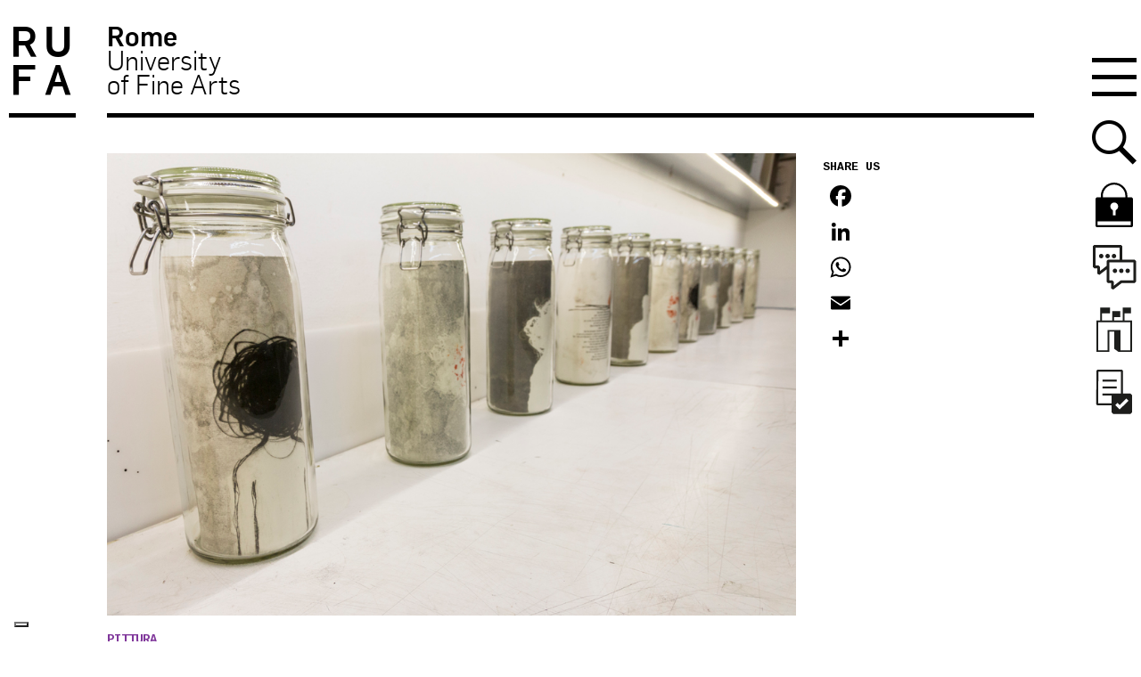

--- FILE ---
content_type: text/html; charset=utf-8
request_url: https://www.google.com/recaptcha/api2/anchor?ar=1&k=6LfUdqsUAAAAAJru_JcCXgT1Tad3pu5Z7484S1sZ&co=aHR0cHM6Ly93d3cudW5pcnVmYS5pdDo0NDM.&hl=en&v=N67nZn4AqZkNcbeMu4prBgzg&size=invisible&anchor-ms=20000&execute-ms=30000&cb=b3jequ2p0le5
body_size: 48575
content:
<!DOCTYPE HTML><html dir="ltr" lang="en"><head><meta http-equiv="Content-Type" content="text/html; charset=UTF-8">
<meta http-equiv="X-UA-Compatible" content="IE=edge">
<title>reCAPTCHA</title>
<style type="text/css">
/* cyrillic-ext */
@font-face {
  font-family: 'Roboto';
  font-style: normal;
  font-weight: 400;
  font-stretch: 100%;
  src: url(//fonts.gstatic.com/s/roboto/v48/KFO7CnqEu92Fr1ME7kSn66aGLdTylUAMa3GUBHMdazTgWw.woff2) format('woff2');
  unicode-range: U+0460-052F, U+1C80-1C8A, U+20B4, U+2DE0-2DFF, U+A640-A69F, U+FE2E-FE2F;
}
/* cyrillic */
@font-face {
  font-family: 'Roboto';
  font-style: normal;
  font-weight: 400;
  font-stretch: 100%;
  src: url(//fonts.gstatic.com/s/roboto/v48/KFO7CnqEu92Fr1ME7kSn66aGLdTylUAMa3iUBHMdazTgWw.woff2) format('woff2');
  unicode-range: U+0301, U+0400-045F, U+0490-0491, U+04B0-04B1, U+2116;
}
/* greek-ext */
@font-face {
  font-family: 'Roboto';
  font-style: normal;
  font-weight: 400;
  font-stretch: 100%;
  src: url(//fonts.gstatic.com/s/roboto/v48/KFO7CnqEu92Fr1ME7kSn66aGLdTylUAMa3CUBHMdazTgWw.woff2) format('woff2');
  unicode-range: U+1F00-1FFF;
}
/* greek */
@font-face {
  font-family: 'Roboto';
  font-style: normal;
  font-weight: 400;
  font-stretch: 100%;
  src: url(//fonts.gstatic.com/s/roboto/v48/KFO7CnqEu92Fr1ME7kSn66aGLdTylUAMa3-UBHMdazTgWw.woff2) format('woff2');
  unicode-range: U+0370-0377, U+037A-037F, U+0384-038A, U+038C, U+038E-03A1, U+03A3-03FF;
}
/* math */
@font-face {
  font-family: 'Roboto';
  font-style: normal;
  font-weight: 400;
  font-stretch: 100%;
  src: url(//fonts.gstatic.com/s/roboto/v48/KFO7CnqEu92Fr1ME7kSn66aGLdTylUAMawCUBHMdazTgWw.woff2) format('woff2');
  unicode-range: U+0302-0303, U+0305, U+0307-0308, U+0310, U+0312, U+0315, U+031A, U+0326-0327, U+032C, U+032F-0330, U+0332-0333, U+0338, U+033A, U+0346, U+034D, U+0391-03A1, U+03A3-03A9, U+03B1-03C9, U+03D1, U+03D5-03D6, U+03F0-03F1, U+03F4-03F5, U+2016-2017, U+2034-2038, U+203C, U+2040, U+2043, U+2047, U+2050, U+2057, U+205F, U+2070-2071, U+2074-208E, U+2090-209C, U+20D0-20DC, U+20E1, U+20E5-20EF, U+2100-2112, U+2114-2115, U+2117-2121, U+2123-214F, U+2190, U+2192, U+2194-21AE, U+21B0-21E5, U+21F1-21F2, U+21F4-2211, U+2213-2214, U+2216-22FF, U+2308-230B, U+2310, U+2319, U+231C-2321, U+2336-237A, U+237C, U+2395, U+239B-23B7, U+23D0, U+23DC-23E1, U+2474-2475, U+25AF, U+25B3, U+25B7, U+25BD, U+25C1, U+25CA, U+25CC, U+25FB, U+266D-266F, U+27C0-27FF, U+2900-2AFF, U+2B0E-2B11, U+2B30-2B4C, U+2BFE, U+3030, U+FF5B, U+FF5D, U+1D400-1D7FF, U+1EE00-1EEFF;
}
/* symbols */
@font-face {
  font-family: 'Roboto';
  font-style: normal;
  font-weight: 400;
  font-stretch: 100%;
  src: url(//fonts.gstatic.com/s/roboto/v48/KFO7CnqEu92Fr1ME7kSn66aGLdTylUAMaxKUBHMdazTgWw.woff2) format('woff2');
  unicode-range: U+0001-000C, U+000E-001F, U+007F-009F, U+20DD-20E0, U+20E2-20E4, U+2150-218F, U+2190, U+2192, U+2194-2199, U+21AF, U+21E6-21F0, U+21F3, U+2218-2219, U+2299, U+22C4-22C6, U+2300-243F, U+2440-244A, U+2460-24FF, U+25A0-27BF, U+2800-28FF, U+2921-2922, U+2981, U+29BF, U+29EB, U+2B00-2BFF, U+4DC0-4DFF, U+FFF9-FFFB, U+10140-1018E, U+10190-1019C, U+101A0, U+101D0-101FD, U+102E0-102FB, U+10E60-10E7E, U+1D2C0-1D2D3, U+1D2E0-1D37F, U+1F000-1F0FF, U+1F100-1F1AD, U+1F1E6-1F1FF, U+1F30D-1F30F, U+1F315, U+1F31C, U+1F31E, U+1F320-1F32C, U+1F336, U+1F378, U+1F37D, U+1F382, U+1F393-1F39F, U+1F3A7-1F3A8, U+1F3AC-1F3AF, U+1F3C2, U+1F3C4-1F3C6, U+1F3CA-1F3CE, U+1F3D4-1F3E0, U+1F3ED, U+1F3F1-1F3F3, U+1F3F5-1F3F7, U+1F408, U+1F415, U+1F41F, U+1F426, U+1F43F, U+1F441-1F442, U+1F444, U+1F446-1F449, U+1F44C-1F44E, U+1F453, U+1F46A, U+1F47D, U+1F4A3, U+1F4B0, U+1F4B3, U+1F4B9, U+1F4BB, U+1F4BF, U+1F4C8-1F4CB, U+1F4D6, U+1F4DA, U+1F4DF, U+1F4E3-1F4E6, U+1F4EA-1F4ED, U+1F4F7, U+1F4F9-1F4FB, U+1F4FD-1F4FE, U+1F503, U+1F507-1F50B, U+1F50D, U+1F512-1F513, U+1F53E-1F54A, U+1F54F-1F5FA, U+1F610, U+1F650-1F67F, U+1F687, U+1F68D, U+1F691, U+1F694, U+1F698, U+1F6AD, U+1F6B2, U+1F6B9-1F6BA, U+1F6BC, U+1F6C6-1F6CF, U+1F6D3-1F6D7, U+1F6E0-1F6EA, U+1F6F0-1F6F3, U+1F6F7-1F6FC, U+1F700-1F7FF, U+1F800-1F80B, U+1F810-1F847, U+1F850-1F859, U+1F860-1F887, U+1F890-1F8AD, U+1F8B0-1F8BB, U+1F8C0-1F8C1, U+1F900-1F90B, U+1F93B, U+1F946, U+1F984, U+1F996, U+1F9E9, U+1FA00-1FA6F, U+1FA70-1FA7C, U+1FA80-1FA89, U+1FA8F-1FAC6, U+1FACE-1FADC, U+1FADF-1FAE9, U+1FAF0-1FAF8, U+1FB00-1FBFF;
}
/* vietnamese */
@font-face {
  font-family: 'Roboto';
  font-style: normal;
  font-weight: 400;
  font-stretch: 100%;
  src: url(//fonts.gstatic.com/s/roboto/v48/KFO7CnqEu92Fr1ME7kSn66aGLdTylUAMa3OUBHMdazTgWw.woff2) format('woff2');
  unicode-range: U+0102-0103, U+0110-0111, U+0128-0129, U+0168-0169, U+01A0-01A1, U+01AF-01B0, U+0300-0301, U+0303-0304, U+0308-0309, U+0323, U+0329, U+1EA0-1EF9, U+20AB;
}
/* latin-ext */
@font-face {
  font-family: 'Roboto';
  font-style: normal;
  font-weight: 400;
  font-stretch: 100%;
  src: url(//fonts.gstatic.com/s/roboto/v48/KFO7CnqEu92Fr1ME7kSn66aGLdTylUAMa3KUBHMdazTgWw.woff2) format('woff2');
  unicode-range: U+0100-02BA, U+02BD-02C5, U+02C7-02CC, U+02CE-02D7, U+02DD-02FF, U+0304, U+0308, U+0329, U+1D00-1DBF, U+1E00-1E9F, U+1EF2-1EFF, U+2020, U+20A0-20AB, U+20AD-20C0, U+2113, U+2C60-2C7F, U+A720-A7FF;
}
/* latin */
@font-face {
  font-family: 'Roboto';
  font-style: normal;
  font-weight: 400;
  font-stretch: 100%;
  src: url(//fonts.gstatic.com/s/roboto/v48/KFO7CnqEu92Fr1ME7kSn66aGLdTylUAMa3yUBHMdazQ.woff2) format('woff2');
  unicode-range: U+0000-00FF, U+0131, U+0152-0153, U+02BB-02BC, U+02C6, U+02DA, U+02DC, U+0304, U+0308, U+0329, U+2000-206F, U+20AC, U+2122, U+2191, U+2193, U+2212, U+2215, U+FEFF, U+FFFD;
}
/* cyrillic-ext */
@font-face {
  font-family: 'Roboto';
  font-style: normal;
  font-weight: 500;
  font-stretch: 100%;
  src: url(//fonts.gstatic.com/s/roboto/v48/KFO7CnqEu92Fr1ME7kSn66aGLdTylUAMa3GUBHMdazTgWw.woff2) format('woff2');
  unicode-range: U+0460-052F, U+1C80-1C8A, U+20B4, U+2DE0-2DFF, U+A640-A69F, U+FE2E-FE2F;
}
/* cyrillic */
@font-face {
  font-family: 'Roboto';
  font-style: normal;
  font-weight: 500;
  font-stretch: 100%;
  src: url(//fonts.gstatic.com/s/roboto/v48/KFO7CnqEu92Fr1ME7kSn66aGLdTylUAMa3iUBHMdazTgWw.woff2) format('woff2');
  unicode-range: U+0301, U+0400-045F, U+0490-0491, U+04B0-04B1, U+2116;
}
/* greek-ext */
@font-face {
  font-family: 'Roboto';
  font-style: normal;
  font-weight: 500;
  font-stretch: 100%;
  src: url(//fonts.gstatic.com/s/roboto/v48/KFO7CnqEu92Fr1ME7kSn66aGLdTylUAMa3CUBHMdazTgWw.woff2) format('woff2');
  unicode-range: U+1F00-1FFF;
}
/* greek */
@font-face {
  font-family: 'Roboto';
  font-style: normal;
  font-weight: 500;
  font-stretch: 100%;
  src: url(//fonts.gstatic.com/s/roboto/v48/KFO7CnqEu92Fr1ME7kSn66aGLdTylUAMa3-UBHMdazTgWw.woff2) format('woff2');
  unicode-range: U+0370-0377, U+037A-037F, U+0384-038A, U+038C, U+038E-03A1, U+03A3-03FF;
}
/* math */
@font-face {
  font-family: 'Roboto';
  font-style: normal;
  font-weight: 500;
  font-stretch: 100%;
  src: url(//fonts.gstatic.com/s/roboto/v48/KFO7CnqEu92Fr1ME7kSn66aGLdTylUAMawCUBHMdazTgWw.woff2) format('woff2');
  unicode-range: U+0302-0303, U+0305, U+0307-0308, U+0310, U+0312, U+0315, U+031A, U+0326-0327, U+032C, U+032F-0330, U+0332-0333, U+0338, U+033A, U+0346, U+034D, U+0391-03A1, U+03A3-03A9, U+03B1-03C9, U+03D1, U+03D5-03D6, U+03F0-03F1, U+03F4-03F5, U+2016-2017, U+2034-2038, U+203C, U+2040, U+2043, U+2047, U+2050, U+2057, U+205F, U+2070-2071, U+2074-208E, U+2090-209C, U+20D0-20DC, U+20E1, U+20E5-20EF, U+2100-2112, U+2114-2115, U+2117-2121, U+2123-214F, U+2190, U+2192, U+2194-21AE, U+21B0-21E5, U+21F1-21F2, U+21F4-2211, U+2213-2214, U+2216-22FF, U+2308-230B, U+2310, U+2319, U+231C-2321, U+2336-237A, U+237C, U+2395, U+239B-23B7, U+23D0, U+23DC-23E1, U+2474-2475, U+25AF, U+25B3, U+25B7, U+25BD, U+25C1, U+25CA, U+25CC, U+25FB, U+266D-266F, U+27C0-27FF, U+2900-2AFF, U+2B0E-2B11, U+2B30-2B4C, U+2BFE, U+3030, U+FF5B, U+FF5D, U+1D400-1D7FF, U+1EE00-1EEFF;
}
/* symbols */
@font-face {
  font-family: 'Roboto';
  font-style: normal;
  font-weight: 500;
  font-stretch: 100%;
  src: url(//fonts.gstatic.com/s/roboto/v48/KFO7CnqEu92Fr1ME7kSn66aGLdTylUAMaxKUBHMdazTgWw.woff2) format('woff2');
  unicode-range: U+0001-000C, U+000E-001F, U+007F-009F, U+20DD-20E0, U+20E2-20E4, U+2150-218F, U+2190, U+2192, U+2194-2199, U+21AF, U+21E6-21F0, U+21F3, U+2218-2219, U+2299, U+22C4-22C6, U+2300-243F, U+2440-244A, U+2460-24FF, U+25A0-27BF, U+2800-28FF, U+2921-2922, U+2981, U+29BF, U+29EB, U+2B00-2BFF, U+4DC0-4DFF, U+FFF9-FFFB, U+10140-1018E, U+10190-1019C, U+101A0, U+101D0-101FD, U+102E0-102FB, U+10E60-10E7E, U+1D2C0-1D2D3, U+1D2E0-1D37F, U+1F000-1F0FF, U+1F100-1F1AD, U+1F1E6-1F1FF, U+1F30D-1F30F, U+1F315, U+1F31C, U+1F31E, U+1F320-1F32C, U+1F336, U+1F378, U+1F37D, U+1F382, U+1F393-1F39F, U+1F3A7-1F3A8, U+1F3AC-1F3AF, U+1F3C2, U+1F3C4-1F3C6, U+1F3CA-1F3CE, U+1F3D4-1F3E0, U+1F3ED, U+1F3F1-1F3F3, U+1F3F5-1F3F7, U+1F408, U+1F415, U+1F41F, U+1F426, U+1F43F, U+1F441-1F442, U+1F444, U+1F446-1F449, U+1F44C-1F44E, U+1F453, U+1F46A, U+1F47D, U+1F4A3, U+1F4B0, U+1F4B3, U+1F4B9, U+1F4BB, U+1F4BF, U+1F4C8-1F4CB, U+1F4D6, U+1F4DA, U+1F4DF, U+1F4E3-1F4E6, U+1F4EA-1F4ED, U+1F4F7, U+1F4F9-1F4FB, U+1F4FD-1F4FE, U+1F503, U+1F507-1F50B, U+1F50D, U+1F512-1F513, U+1F53E-1F54A, U+1F54F-1F5FA, U+1F610, U+1F650-1F67F, U+1F687, U+1F68D, U+1F691, U+1F694, U+1F698, U+1F6AD, U+1F6B2, U+1F6B9-1F6BA, U+1F6BC, U+1F6C6-1F6CF, U+1F6D3-1F6D7, U+1F6E0-1F6EA, U+1F6F0-1F6F3, U+1F6F7-1F6FC, U+1F700-1F7FF, U+1F800-1F80B, U+1F810-1F847, U+1F850-1F859, U+1F860-1F887, U+1F890-1F8AD, U+1F8B0-1F8BB, U+1F8C0-1F8C1, U+1F900-1F90B, U+1F93B, U+1F946, U+1F984, U+1F996, U+1F9E9, U+1FA00-1FA6F, U+1FA70-1FA7C, U+1FA80-1FA89, U+1FA8F-1FAC6, U+1FACE-1FADC, U+1FADF-1FAE9, U+1FAF0-1FAF8, U+1FB00-1FBFF;
}
/* vietnamese */
@font-face {
  font-family: 'Roboto';
  font-style: normal;
  font-weight: 500;
  font-stretch: 100%;
  src: url(//fonts.gstatic.com/s/roboto/v48/KFO7CnqEu92Fr1ME7kSn66aGLdTylUAMa3OUBHMdazTgWw.woff2) format('woff2');
  unicode-range: U+0102-0103, U+0110-0111, U+0128-0129, U+0168-0169, U+01A0-01A1, U+01AF-01B0, U+0300-0301, U+0303-0304, U+0308-0309, U+0323, U+0329, U+1EA0-1EF9, U+20AB;
}
/* latin-ext */
@font-face {
  font-family: 'Roboto';
  font-style: normal;
  font-weight: 500;
  font-stretch: 100%;
  src: url(//fonts.gstatic.com/s/roboto/v48/KFO7CnqEu92Fr1ME7kSn66aGLdTylUAMa3KUBHMdazTgWw.woff2) format('woff2');
  unicode-range: U+0100-02BA, U+02BD-02C5, U+02C7-02CC, U+02CE-02D7, U+02DD-02FF, U+0304, U+0308, U+0329, U+1D00-1DBF, U+1E00-1E9F, U+1EF2-1EFF, U+2020, U+20A0-20AB, U+20AD-20C0, U+2113, U+2C60-2C7F, U+A720-A7FF;
}
/* latin */
@font-face {
  font-family: 'Roboto';
  font-style: normal;
  font-weight: 500;
  font-stretch: 100%;
  src: url(//fonts.gstatic.com/s/roboto/v48/KFO7CnqEu92Fr1ME7kSn66aGLdTylUAMa3yUBHMdazQ.woff2) format('woff2');
  unicode-range: U+0000-00FF, U+0131, U+0152-0153, U+02BB-02BC, U+02C6, U+02DA, U+02DC, U+0304, U+0308, U+0329, U+2000-206F, U+20AC, U+2122, U+2191, U+2193, U+2212, U+2215, U+FEFF, U+FFFD;
}
/* cyrillic-ext */
@font-face {
  font-family: 'Roboto';
  font-style: normal;
  font-weight: 900;
  font-stretch: 100%;
  src: url(//fonts.gstatic.com/s/roboto/v48/KFO7CnqEu92Fr1ME7kSn66aGLdTylUAMa3GUBHMdazTgWw.woff2) format('woff2');
  unicode-range: U+0460-052F, U+1C80-1C8A, U+20B4, U+2DE0-2DFF, U+A640-A69F, U+FE2E-FE2F;
}
/* cyrillic */
@font-face {
  font-family: 'Roboto';
  font-style: normal;
  font-weight: 900;
  font-stretch: 100%;
  src: url(//fonts.gstatic.com/s/roboto/v48/KFO7CnqEu92Fr1ME7kSn66aGLdTylUAMa3iUBHMdazTgWw.woff2) format('woff2');
  unicode-range: U+0301, U+0400-045F, U+0490-0491, U+04B0-04B1, U+2116;
}
/* greek-ext */
@font-face {
  font-family: 'Roboto';
  font-style: normal;
  font-weight: 900;
  font-stretch: 100%;
  src: url(//fonts.gstatic.com/s/roboto/v48/KFO7CnqEu92Fr1ME7kSn66aGLdTylUAMa3CUBHMdazTgWw.woff2) format('woff2');
  unicode-range: U+1F00-1FFF;
}
/* greek */
@font-face {
  font-family: 'Roboto';
  font-style: normal;
  font-weight: 900;
  font-stretch: 100%;
  src: url(//fonts.gstatic.com/s/roboto/v48/KFO7CnqEu92Fr1ME7kSn66aGLdTylUAMa3-UBHMdazTgWw.woff2) format('woff2');
  unicode-range: U+0370-0377, U+037A-037F, U+0384-038A, U+038C, U+038E-03A1, U+03A3-03FF;
}
/* math */
@font-face {
  font-family: 'Roboto';
  font-style: normal;
  font-weight: 900;
  font-stretch: 100%;
  src: url(//fonts.gstatic.com/s/roboto/v48/KFO7CnqEu92Fr1ME7kSn66aGLdTylUAMawCUBHMdazTgWw.woff2) format('woff2');
  unicode-range: U+0302-0303, U+0305, U+0307-0308, U+0310, U+0312, U+0315, U+031A, U+0326-0327, U+032C, U+032F-0330, U+0332-0333, U+0338, U+033A, U+0346, U+034D, U+0391-03A1, U+03A3-03A9, U+03B1-03C9, U+03D1, U+03D5-03D6, U+03F0-03F1, U+03F4-03F5, U+2016-2017, U+2034-2038, U+203C, U+2040, U+2043, U+2047, U+2050, U+2057, U+205F, U+2070-2071, U+2074-208E, U+2090-209C, U+20D0-20DC, U+20E1, U+20E5-20EF, U+2100-2112, U+2114-2115, U+2117-2121, U+2123-214F, U+2190, U+2192, U+2194-21AE, U+21B0-21E5, U+21F1-21F2, U+21F4-2211, U+2213-2214, U+2216-22FF, U+2308-230B, U+2310, U+2319, U+231C-2321, U+2336-237A, U+237C, U+2395, U+239B-23B7, U+23D0, U+23DC-23E1, U+2474-2475, U+25AF, U+25B3, U+25B7, U+25BD, U+25C1, U+25CA, U+25CC, U+25FB, U+266D-266F, U+27C0-27FF, U+2900-2AFF, U+2B0E-2B11, U+2B30-2B4C, U+2BFE, U+3030, U+FF5B, U+FF5D, U+1D400-1D7FF, U+1EE00-1EEFF;
}
/* symbols */
@font-face {
  font-family: 'Roboto';
  font-style: normal;
  font-weight: 900;
  font-stretch: 100%;
  src: url(//fonts.gstatic.com/s/roboto/v48/KFO7CnqEu92Fr1ME7kSn66aGLdTylUAMaxKUBHMdazTgWw.woff2) format('woff2');
  unicode-range: U+0001-000C, U+000E-001F, U+007F-009F, U+20DD-20E0, U+20E2-20E4, U+2150-218F, U+2190, U+2192, U+2194-2199, U+21AF, U+21E6-21F0, U+21F3, U+2218-2219, U+2299, U+22C4-22C6, U+2300-243F, U+2440-244A, U+2460-24FF, U+25A0-27BF, U+2800-28FF, U+2921-2922, U+2981, U+29BF, U+29EB, U+2B00-2BFF, U+4DC0-4DFF, U+FFF9-FFFB, U+10140-1018E, U+10190-1019C, U+101A0, U+101D0-101FD, U+102E0-102FB, U+10E60-10E7E, U+1D2C0-1D2D3, U+1D2E0-1D37F, U+1F000-1F0FF, U+1F100-1F1AD, U+1F1E6-1F1FF, U+1F30D-1F30F, U+1F315, U+1F31C, U+1F31E, U+1F320-1F32C, U+1F336, U+1F378, U+1F37D, U+1F382, U+1F393-1F39F, U+1F3A7-1F3A8, U+1F3AC-1F3AF, U+1F3C2, U+1F3C4-1F3C6, U+1F3CA-1F3CE, U+1F3D4-1F3E0, U+1F3ED, U+1F3F1-1F3F3, U+1F3F5-1F3F7, U+1F408, U+1F415, U+1F41F, U+1F426, U+1F43F, U+1F441-1F442, U+1F444, U+1F446-1F449, U+1F44C-1F44E, U+1F453, U+1F46A, U+1F47D, U+1F4A3, U+1F4B0, U+1F4B3, U+1F4B9, U+1F4BB, U+1F4BF, U+1F4C8-1F4CB, U+1F4D6, U+1F4DA, U+1F4DF, U+1F4E3-1F4E6, U+1F4EA-1F4ED, U+1F4F7, U+1F4F9-1F4FB, U+1F4FD-1F4FE, U+1F503, U+1F507-1F50B, U+1F50D, U+1F512-1F513, U+1F53E-1F54A, U+1F54F-1F5FA, U+1F610, U+1F650-1F67F, U+1F687, U+1F68D, U+1F691, U+1F694, U+1F698, U+1F6AD, U+1F6B2, U+1F6B9-1F6BA, U+1F6BC, U+1F6C6-1F6CF, U+1F6D3-1F6D7, U+1F6E0-1F6EA, U+1F6F0-1F6F3, U+1F6F7-1F6FC, U+1F700-1F7FF, U+1F800-1F80B, U+1F810-1F847, U+1F850-1F859, U+1F860-1F887, U+1F890-1F8AD, U+1F8B0-1F8BB, U+1F8C0-1F8C1, U+1F900-1F90B, U+1F93B, U+1F946, U+1F984, U+1F996, U+1F9E9, U+1FA00-1FA6F, U+1FA70-1FA7C, U+1FA80-1FA89, U+1FA8F-1FAC6, U+1FACE-1FADC, U+1FADF-1FAE9, U+1FAF0-1FAF8, U+1FB00-1FBFF;
}
/* vietnamese */
@font-face {
  font-family: 'Roboto';
  font-style: normal;
  font-weight: 900;
  font-stretch: 100%;
  src: url(//fonts.gstatic.com/s/roboto/v48/KFO7CnqEu92Fr1ME7kSn66aGLdTylUAMa3OUBHMdazTgWw.woff2) format('woff2');
  unicode-range: U+0102-0103, U+0110-0111, U+0128-0129, U+0168-0169, U+01A0-01A1, U+01AF-01B0, U+0300-0301, U+0303-0304, U+0308-0309, U+0323, U+0329, U+1EA0-1EF9, U+20AB;
}
/* latin-ext */
@font-face {
  font-family: 'Roboto';
  font-style: normal;
  font-weight: 900;
  font-stretch: 100%;
  src: url(//fonts.gstatic.com/s/roboto/v48/KFO7CnqEu92Fr1ME7kSn66aGLdTylUAMa3KUBHMdazTgWw.woff2) format('woff2');
  unicode-range: U+0100-02BA, U+02BD-02C5, U+02C7-02CC, U+02CE-02D7, U+02DD-02FF, U+0304, U+0308, U+0329, U+1D00-1DBF, U+1E00-1E9F, U+1EF2-1EFF, U+2020, U+20A0-20AB, U+20AD-20C0, U+2113, U+2C60-2C7F, U+A720-A7FF;
}
/* latin */
@font-face {
  font-family: 'Roboto';
  font-style: normal;
  font-weight: 900;
  font-stretch: 100%;
  src: url(//fonts.gstatic.com/s/roboto/v48/KFO7CnqEu92Fr1ME7kSn66aGLdTylUAMa3yUBHMdazQ.woff2) format('woff2');
  unicode-range: U+0000-00FF, U+0131, U+0152-0153, U+02BB-02BC, U+02C6, U+02DA, U+02DC, U+0304, U+0308, U+0329, U+2000-206F, U+20AC, U+2122, U+2191, U+2193, U+2212, U+2215, U+FEFF, U+FFFD;
}

</style>
<link rel="stylesheet" type="text/css" href="https://www.gstatic.com/recaptcha/releases/N67nZn4AqZkNcbeMu4prBgzg/styles__ltr.css">
<script nonce="y0WB0coCHweiXtnjr2lnhw" type="text/javascript">window['__recaptcha_api'] = 'https://www.google.com/recaptcha/api2/';</script>
<script type="text/javascript" src="https://www.gstatic.com/recaptcha/releases/N67nZn4AqZkNcbeMu4prBgzg/recaptcha__en.js" nonce="y0WB0coCHweiXtnjr2lnhw">
      
    </script></head>
<body><div id="rc-anchor-alert" class="rc-anchor-alert"></div>
<input type="hidden" id="recaptcha-token" value="[base64]">
<script type="text/javascript" nonce="y0WB0coCHweiXtnjr2lnhw">
      recaptcha.anchor.Main.init("[\x22ainput\x22,[\x22bgdata\x22,\x22\x22,\[base64]/[base64]/[base64]/[base64]/[base64]/UltsKytdPUU6KEU8MjA0OD9SW2wrK109RT4+NnwxOTI6KChFJjY0NTEyKT09NTUyOTYmJk0rMTxjLmxlbmd0aCYmKGMuY2hhckNvZGVBdChNKzEpJjY0NTEyKT09NTYzMjA/[base64]/[base64]/[base64]/[base64]/[base64]/[base64]/[base64]\x22,\[base64]\x22,\x22woDCgcKCQmtpw6LCik9YwrsDPMOjTRkdUhYqUsKEw5vDlcOIwq7CisOqw7BxwoRScTHDpMKTWFvCjz54wpV7fcKMwrbCj8KLw6LDnsOsw4AKwpUfw7nDjcKxN8KswqPDpUxqcH7CnsOOw4Fiw4k2wpw0wq/CuB0SXhR+EFxDS8O8EcOIbsKnwpvCv8KEecOCw5hiwptnw70UHBvCuiMkTwvCrjjCrcKDw5vCmG1HfMOpw7nCm8KuVcO3w6XClHV4w7DCvFQZw4xqL8K5BXrCvWVGSMOoPsKZPMKww60/[base64]/CvMKqw5jDihHDqsKHw4zCqTBaw4ZiQMOWBD5qcsOISMO8w7/CrTHCkkwpIWvCh8KeJnVHWWtyw5HDiMOHKsOQw4ANw6sVFkl5YMKIfsK+w7LDsMK0GcKVwr8ewr7DpybDrcOOw4jDvGY/w6cVw4XDusKsJWcNB8OMA8Kgb8ORwrZSw68hCR3DgHkYesK1wo8Awo7DtyXCggzDqRTCj8OVwpfCnsOHdw85QcO3w7DDoMOiw6vCu8OkFmLCjlnDl8ObZsKNw7t/wqHCk8OLwpBAw6BgQy0Hw5HCuMOOA8Oow6lYwoLDqUPClxvCgsOcw7HDrcO5a8KCwrIMwozCq8OwwrNuwoHDqA7DsgjDomM8wrTCjmfCmCZidsKHXsO1w71Dw43DlsOVXsKiBm9zasOvw6zDtsO/w57DkMKPw47Ci8OfK8KYRQHCnlDDhcO4wojCp8O1w7DCmsKXA8OAw4M3XkR/NVDDl8O5KcOAwoFYw6YKw57DpsKOw6cpwo7DmcKVWsOuw4Bhw6A9C8OwdyTCu3/CuFVXw6TCmsK5DCvCh3sJPknCscKKYsOfwq1Ew6PDgMOJOiRwGcOZNnN8VsOsaWzDoixcw4HCs2dhwqTCihvCjRQFwrQLwoHDpcO2wrLClBMuSMO0QcKbTBlFUgLDqg7ChMKiwpvDpD1Mw6jDk8K8I8K7KcOGZMKnwqnCj0fDrMOaw49Tw4F3wpnCgw/[base64]/[base64]/DvivDjHnDhsOtZi/[base64]/Cm1AYwqTDm8OAccOywoliBcO1wphWcMOawrMnCsKANcOsYSZPw5LDoiPCsMORLcKowq3Cm8OEwptnw63Cj3PCjcOAw7bCm37DksOswqllw6jDthZFw4BzAmbDn8KZwqDDsGk+JsK4esOtcRM+Gx/DvMKDw67DnMK6wr4Rwp7Du8OXTiIvwrnCtmfCp8KxwpM8HcKGwrHDqsKZARvDp8KKZ1nCrR0Pwo3DiC0gw4FmwqkAw7kKw7HDq8OKMcKiw69/Th4QT8OYw7pgwrcWQwNLNhzDrHnCjFdYw6jDrR5FN1Mxw7ZBw77DjsOIAMK4w6jClsKZL8OQMcOJwrEMw5zCk2Viwqxnwq1RKMODw6bCjsOFSH/Cm8OiwqxzGsOJwpTCpsKRLcOdwoJYRxnDpXwOw47CoTTDscO8EMO5HzVRw5rCqQEQwrxnZcKOPmHDuMKPw4UPwrXCrcKEZMO1w5kKFMK0A8OJw5U6w6x2w73Cp8OJwrcBw4HCjcK/woPDqMKsIsODw5MjQXVMYMKaZFLCiFnCkw/DosKFfX0PwqtRw6Qlw4vCpxIZw7XChsKuwoEzOMOIwpXDkjQAwrZBUmLCoGglw5xgKzF/cRDDiy1vOEJmw6lHw4dYw5fCtcORw4/Dp3jDij9dw7/CjU9sbjDCssO6Tkk1w5l0ZgzClMOEwqTDiU3DrcKqwodXw5HDrMOtMsKIw6Akw5fDh8OzQsKoUcKww4TCsi3CjcOKeMKJw7NQw6kHR8OKw4Ahw6QNw7/DkyDDsW/CowpETMKZYMK8KcKsw4oHYXsoJsOrcirDqX1mW8KKw6ZTGgdqwpDDpkXCqMKmZ8OowpbDm2bDs8OIw7/[base64]/[base64]/DvcK1wpIZw64YV8KxwqFPLX7CkSlVwpkzwrzCtwPDs3w/w6PDm1fCkmLCr8OWw4B9Ljk+wq4/CcO4YcOYw7bCil/CngTCkinDsMOLw5bDncKPScOtEcKuw7tuwpVGSXdPecOmMsOZwq0/UnxBbXYPZsKbNUxcdSLDm8KBwql/wpIiKS/[base64]/CisOhwqHDs0LChsKJe8KhSXwIRFbDmUnDrMKdfcKbZ8KGfFc2RBxzwpk7w7vCq8OTAcOfDcKCw4NkXiN+wr1cLzfDlxZZSl/CshPCssKLwqPDrcO1w6NbC3LDs8KFwrLDtmcsw7oaAMOYwqTDtCPCm3xsE8O7wqU5Y1F3AcKtDsOGM2vDnFDCglwKwo/[base64]/esO6woTDmEAbcC3CosKpw5rCp8OwFgxWQT43bcK3wprChMKKw57Cm3DDkiXClcKaw6rDtlZuUsKXP8O4dHNgVcOiwq43wp0IfFvDlMOocxZPAcKTwqfChzhlw7RqDU8ARkjCukPCjcKgw4PDrsOqGFfDh8Kpw4/Dp8KVPDR3cUfCtMOSaHfCqUEzwpRew4pxU3bDssOiwpkNRVNfW8KFwoFDU8KSw74nIktWAyrDk3grQsOYwqRhwpTCgkTCp8OfwoZeTMKiPntMKXYAwojDocO3fsKIw4HDjhNjRWLCp00bwo1Aw4zClG1maxhxwq/ChzoAV1Q/[base64]/DvGfCp8K3OGzCvMKzLsOKZTxGNcOPOMOfJEvDtQ97wr4/[base64]/DmxB1G2PDr8K3VUICQylxwrFlw6ZyCsKodMKVTz0gNTTDtsKUUhQxwpMtw5JvNsOxYQcrwpjDricSw5jCuHJ/[base64]/ChHFZS25qwo7DtMKxw4wYTyDCsMKyw6HDg8K4wrbCty42w656w57DuRPDvsOIbmpHCmIbwqFiUcKuw5lWe3PDisKOwoPCjWNhN8OxLcKRw4Z5w5ZXW8OMHFzDrXNNWcKQwolGwptMH01Aw4BPX1fCmm/DkcK+w6gQGsKrdBrDvcK3wp3DoFnCs8OvwoXCvsOpFMKifmfCmcO8w7PCqCBaO33DpTPDgBPCpcOlVARqAsKyLMKIa0AAB2wsw55rdi/Cimp1JEtDI8OwByTClsKcwpDDgC86FcOQSxTClRTDmMKCGmtawr5KN3/[base64]/TnTCssOCwoHClxPCoCEMJzPDs8OtGsOBw4pSaMK4w5nDlsOiMMK7dsO2wqAIw70fw4oZwq7Dom7CgGVJVcKlw7Alw6k9DQl2wpojw7bDpMKsw5PCgBwgM8Kqw7/[base64]/CiA7CtMKUwrXDoRAUAyR/HMKBwrguHcKWw7DDtsKnwp3Dow4Gw443WEx+X8Ojw7jCr30RUMK/[base64]/[base64]/[base64]/wpLCncOLwohzwpAQw4dtA0vDoj9ZHjIew4Q9VllILsKNw6XDpBB/[base64]/Cs2dBP8KAw4kPwovDjcKWLsOEPMKRw4rDnMOrXE5MwrvDvcKmw7Qww7rCh0DDnMOUw58Zw49Ow5HCscO9w4sUdBXCjSAowoMaw6/Dt8OCwp4bNm8Wwq9sw7HDrz7CtcO7w48rwqJ0w4UrasOWwr7DrFRowqVnNHkww6fDqUnCjixcw4sEw7/DnXPCrQLDmsO0w7x1BsOTwqzCmTIuHMO0w7gCw55JYcKqRcKCwqlvfBMkwqURwqI6aQhsw7scw7x4wrcxw78ICR4OHy9CwolfBhFsO8O+S0nDmFlSW2BCw7RmQsK9Un/[base64]/CqsOPw6ZXZcKJwqggCTsjwoDCrsOBLRpydANvwoQBwqBqIcKsfsOow79mfsKRwq0vw5BDwqTChFQYw4Nuw70/HEpIwp/CtkwRecOdwq0Jwpk7w6EOWsOBw5rCh8Knw6RqJMObNVLCkjHDjMOcwofDowvCpkzDq8OXw6rCuXfDox/[base64]/BRhcF8OLCj8Ew6fDvmYbX8KLw5IHw5DCvMK/[base64]/MGXDjsKdD2xDYMOPT8Kvw77CoEzCrsOAw7NFw6jCsDrCmMKFKkbCtsOZAcK3CGjDhnzChkhDwr50w7J7wp3DkUTDicKhVFjCusO1EmfCvCrDn20dw5XDjzs0wpJzwrXCn1wKwosgdsO0KcK9woDDtBU4w6bCjsOnLsO2wpNdwqQ4wo3CiiQNIXXCh2/CrMKLw4rCiFHDtmRrYjwTT8OwwqNXw57CuMKNw6nColzCjwpXwo4FSsOhwr3ChcKVwp3DsjESw4EEM8K8w7TCn8OFVyMPw4Eqd8O0fMKEwq8EYSXChUs1w6/DisKOZVNSdmPCjMONV8OdwrXCiMKhMcKHwpohD8O7Jy7Dj1DCr8OJQsOUwoDCisKgwpo1RB0TwrtWURbCkcOXw6c6CxHDji/CtsKbwq1tcyUlw6fDplwaw54teRPDqcOjw77CtGVkw5hlwoXCgjfDqAJ8w5/DijHDgMK6w78bT8K4wprDhH7DkmLDrcKlw64EYRg/w58mw7Q2V8OvXsO3w6TCqhjCrG7CnMKFQRJvasK2wqnCpcO6wqbDnMKuJCo/RwDClhHDh8KVeFsFVcKUf8Oaw7zDisOPPsKFw7AkQsKKwr9nG8OQw6XDpw94w6nDnMK3YcOcw6UZwqB7w5nCm8OgVcK9wrZdw5/DnMOLDhXDoEZqw5bCt8OPXDzComTDu8KiesKqfwHDpsKResO6WSc4wpUQHsKPTn8bwqcffjYAwqAvwpBSKsKBLsOhw6ZtQ3DDjFzCtzkYwr/[base64]/CvHhVwrd9SATDhsKowq7DmkbDlcKzwqpXw6EwBV/ChkM8cUHCtl/CuMK2K8ObK8K7wr7CnsOkw55YaMOYwrp4ZUTDgMKKJQ7Crh1fMWbDrsO0w5XDjMOxw71jw5rCnsObw6FSw4Npw68Dw7/CuTtXw4towo0Tw5orb8K/VMKtdcKjw7AkRMKEwrt7DMOuw6cnw5BRwoYXwqfCrMOCPsK7w5zCiR9Pwrtaw7NEYQB3w7XCgsKXwr3DuhHCkMO2IcK4w4g9LMKDwptdQm7CpsOHwoTCuDTCl8KFLMKsw7DDoUrCtcKRwqQtwrfDjCM8Yi4Pf8Ouwo8ewpbCjsKaK8OYwpLChsOgwr/CiMO0OAF6FMKPTMKaXxwYJHHCsSF8w4AZcXrDoMK+McOMc8Kewp8owprCuHp9w6zCjcKYTMK9JBzDkMKMwqReWRTCksKga2x7wrYuR8OEw58fw57CnVbCszLDmRLCm8OuYcOfwrfDqHvDi8KHw6zClFJdMcOFLcKrw6TCgm7Dt8KNOsKrw4fCosOmJH1jw4/CumHDsknDuHY4AMKmV3AuIsKaw5PDuMKEbwLDuyDDqhLDtsOjw4Nsw4o3R8ONwqnDusO/w4s0wrB6AsOMCEVnwrRxe0fDjcO1a8Okw4HCsFkGBTbDiQvDqMKnw7PCsMOTw7HDsSc6w7vDlGnCk8O2w54fwr/CsytUVcKNOMKxw6LCrsOLcxTCrkNNw5HDq8OGwo0Gw5rDlGjCksOzZXJGKiUPKwYeAcOlw7PCvkUONMOJw4svIsKsb0nCt8OZwoHCgsOuwrFFHnoBDmsTWhZyT8OFw58hLyfCoMO3MMOew7g8RVHDkSnClWTClcK1wqzDpFllegoGw4BCGgXDiwlfw5o/[base64]/[base64]/VETCocOJNA4PWcK4HQnDmRfDisOHFUTCmANpU8KZwoLCl8Kxb8OCw5nCrSdOwrxewqRnFQXDksOnN8KIwq94FnNOBx1fJMKlJihQUj7CoghWEjJewoTCrh/[base64]/wqzDoy7Du8OTesOtw6E/[base64]/[base64]/DhSvDrMKEaFHCi8OKw7XDksOLwoINwp7CusKbcX45wp/CjDHCtC3Cmk8zEzQxRCc0woTCgcK2woQ2wrrDsMKyKQDCvsKhRh7DqA3DlmDCoAV4w7hpw5zCmAkww6bDsk8VHA/[base64]/w47DmgMCw5MMNsO9w4Anwr7DmyUhRsOawpbDtcOiO8OBUwhSW1EXVwzCgcOhZsOVUsOrwrkNYcOsC8ObeMKIH8Krwq/CvQHDoxh1YCzCtcKEXR7DosOrw5XCrMOYXjTDrMOcXggNc3/DoUJHwoXCr8KMOsOaR8Omw6nCtAjCujYGw6zDmcOyfz/DukgMYzTCqxUlIjRmUVbCpjV3wrRPwpdYagpDw7FnM8K8JMKvLcOSw67CmsKewrvCg3zCkm12w49xw5olBh/DilzCiUUMKsOMw6ZxBUPCscKOVMOpLMOSS8KeLMKkw57Dr2TDt2DDhV5vPcK6NsKaPMOyw6ApByNfwqlUTSQRScOBf2hMcMKGYhwjw5vCqygpYD93NsONwrsdeX3CpsOzLcOZwrPCri4JaMKQw6s3aMOZDhtaw4dxbTTCnMOraMOkwrrDjn/DiCgOwrleRcKxwovCpWMFfMODwpRKLcOKwo56wrjCjcKmMQvClcK6HVjDhBQ7w5UFZsOCRsOWL8KPwqlpw4nCkSUIw7Uew7oRw7tzwoxYQ8KQEHdtwowywotvFgbCrMOrw4vCgg5fw69Jf8Ofw7LDqcKrRBhBwqvCmUTCln/DtcKlRkMLwo3CpjMHw4bCulhmTU/[base64]/w78KAcKDU8KYw5PCkcOWwqs8U8OmwpzDpSLCvMOkw7bCiMK1H2wBbhvDs0TCvA0NDcOXPVLDpcOyw7c7B1oawp3CgMOzJnDCoiFbw43Cu09kL8OjKMOfwpVQwqBvYjAiwpfCnCPCvMKhJlxXTkQBfT3CpsObCCDDvTnDmhggSMKtw7DCncKwGEdZwrAIwqrCuDggXE/CnQhfwqNwwqsjXBI5K8Oew7TCv8Kxwrdkw77Cr8KiJCHCmcOBwqhdwpbCs1/[base64]/[base64]/[base64]/wrfCvMKAcQ/DpjBNJy3CoMOfF8OufEUVZ8KsPkbDnsKDNcKQw6PDscOqJcKJwrHDv3zDk3XCvmPCq8KOw4LDuMKFLHAdA3JvRxPCnMOGw6DCr8KVwr7DtsOWQcKsDA9vH1UEwpw7W8O+MTvDj8KAwoc3w6vCml5bwqHDsMKswrHCqBvDn8O5w4PDnsOxwppgwopgZsK/wpTCi8KZE8OAa8OswrnChcKnMnnCqm/Dk1vDocKWw6xxAxlZEcOlw78uDMK6w6/DnsOKRG/DvcOvDMKSwpfCnMKYEcKmcwdfRjDCi8O5WcK+ZEx1w5jChCJFA8O0D1d5wpXDm8O3fVXCj8Oiw7ZGYsKVVcOpwot+w51gY8OJw4gcNV13bgEtbVzCiMOzH8KBM33CqsKsL8KxSXwGwrzCpcObXsOvdTHDs8Ofw7wtEMO9w5Z/w59neyJ1ccOGBV/CvyDCvsOCR8ObLinCmcOcwq5+wowRwqnDrsOkwp/Djy00w5E8w7Q7SMKwW8O2SyRXB8Kiw6bDnhZxRiHDhcOiNWtkKsOACBc3wroFdQHCjMKvNcKZVHrDklzCjg0FHcOtw4AfW1VUIBjDn8K6Bk/DlcKLwohhDMO8wr/DqcOfFsOqZsKRwovDpsKQwpDDn0l3w7vCjMKTcsKXV8KFJcKuP2fCiGvDrMO8EMOBB2c+woNjwrrCvmfDvUs/DMKqMErCgUpFwoYND1rDhRjCshHCrVrDrcKGw57CnsO1wpLCii3DiG/[base64]/Dq8OKwpMoF27CunzCtcOeZ3nClsKfw5HDlWXDp0LCmMO5wrNTH8KsD8OBw73DnHTDkR46wonDtcKrEsKuw6DDrsO3w4JUIsO0w6zDnsOEE8KSwrtxN8KVeDLCkMKUw6/Ch2RBwqDDpMOQVl3Cr2vCocKGw4tswph4MMKBw5tdesOsSTTCh8K+ODjCvnDDpQBKYMOmNknDlHfCiDXCll/[base64]/wrMTw51iHcKywpZuw5kewqUdJcOXUAttXcOqw6Yuwr/[base64]/[base64]/w6kCwrjDk0lawrfDrMOVRcKdZVNnDFc1w6R8UMKlwonDg2J6a8KGw4MdwrR/[base64]/CjWnCo8K7wpvCoMKwXy7DnsOdHSUjwooaLTJQw68nVjjCozDCtGU3C8OSSsKuwrTDnEHDvMORw5LDjAbDvH/DtGjCmsK3w5Zmw70ZDXdPI8KOwqrCsirCucKOworCqD5bEEtcQwzDq1ISw7LDtCh9wqdzdHjCpMKTw47Do8OMd2XCjj3ClMKkOsOSBzgawqzDlcKNwpnDqVFtIcOeccKDwoLDnnzDuSLDgUDDmCTCs2lQNsKXC0V2GQAawoRiWMKPw698fcO8dAkXKXXCmzXCosKEAz/CrBQvNcKWO0/DrsKeMFLDl8KKE8ONFlsmw6HDv8KhJg/DpcOkLlzDl0VkwqtLwrx1wqwEwoUPw4skflfDtn3DusKTHCYMJhHCgsK1wqsQEF/Ci8OJQS/Ckw/[base64]/CrHDCnT/DnmjCglxIwoAJXiI0KXNHw54PUMK6wpDDqGDCtsO1FVTDvyjCuD3CvFNXMl4LWisFw7FjAcKcb8Omw7h3X13CicOnw53DoRvCnsOSbhlhLjnDvcKzwqQIw6YWwrvDs3tvYcK7D8K+VGrClFoYworClMOSw5sywqVqIMOVw5Jqw7Agw5s5V8Kqw6/DisKMKsOTAUXCpjhiwrXCqjjDgcOOw6cKWsKOwr3ChwtuNGLDgwJ2O0jDi0p7w7nCrMKGw6tpRGgPKsOjw53DnMOgZMOuwpxcwr91UsOMwpNUbMKqTBEzCVRtwrXCncOpwr/CmMOcOTEvwokBDcKyZz/[base64]/[base64]/CsnzDq8K0wr7Dv8O8wqHCgsOodsKuMMO5V2g1woZXwoMpA0HCuw/CpEfCmMK6wocEe8KtC14aw5ICAcOFQyxbw6bCr8K4w4vCpsOLw5MtS8OKwr/[base64]/Dr1lqPV7DszfDs8OGOcKjF1xVw43DqcOmE8K2wo46w69Nw5XCnBHDrlkAMyLDscKbKsK+wodtw53CsFnCgAUPw5XDv2bCqsOMfGwjGwlne0bDkGdZwrPDjHDDksOhw63DmS/DscOQX8KlwojCr8OKPMOzCzPDsisqJsOsQ13DscOrTsKHM8Kow6rCqsKswr8FwrLCo1LCuxJ1dHVGaHLDjEbDuMO5WcOMw5LCm8K/wqbDl8ORwpVud3EUIAEKRntePcObwo/[base64]/XMK8bHTDjxvDm2DClsK7wrDDsMOMw58Xw7gVw5jDmhPDpsOOwoPClEnDrcKhJmI2wrI9w79GUcKcwrkXQsK0w6vDtCvDllvDljg+w4tHwp7DvA3DksK/csOywo/CnsKXwq8/MhTDqiRZwo9qwr11wqhMw6ZfCcKuFxvCvsOew6XCisKnDEhTwr11bGhWw63DjlfCh2QbbMOWBn/DgW3DgcK2wrPDr0wjw7/CucKUw58aPMKkwoPDq0/Dp37Dk0QNwrXDvXDDrVQKAMOFC8K0wpTCphXDgT3Do8KGwqE6wrVwBcOiw5QXw7QiQcOKwqYMPsOjVF5rEsOHGcO5dVhew4c5wp3CosOKwpg9wrrDoBvDtxtqQUvChW/DksKcw4dwwqvDlCPDrBUGwoXCncKlw6XCrAA1wrXDojzCvcOsW8K1w7PDmsOGwrnCnV9pwppRwpDDtcOqX8KhwqHCtjEVEQJRc8KwwoVuZScGwqpwRcKzw6nClMObGCPDk8OsRcKUecOHPGUxw5PCscK4bCrCrsKrcB/CrMKWXMK8wrIOXmTCisKXwoDDsMO0eMKxwrwTw5BlWFZOOVpTw5/Cq8OIc1NCG8Ovw6HCmMOowpBYwonDoH5APsKqwoFALxnDr8K0w7XDn3PDoyjDgMKgw5tORSVbw6A0w4vDicKWw7lYwqrDjwQmwoLCrMKNAUl7w45aw6UAw6t2wpwhM8Kyw65nWWZnFVDCgnUgGx0Ew4/ClmdWDUXChTjDtcKhJMOGTUvCiUJINMKPwp3ChTVUw5fCkjPCrcOgY8OgOXIABMKQwpY/[base64]/DlsK1w5EVWCNCwr3Ct8KzaXLChcKGNMKqLSbDt0wWIBLCmcO2aGN9T8KvPkPDpcK3NsKvYxbCtkIFw5DDocOHPsOLw5TDpFjCt8OuannCjlV7w6Vkwq9sw55Zf8OuNFsvfgkZwpwgBi/CscK4cMOfwp3DtsOowppaORTDkGHDpVMlICnDocKdBcO3woVvWMKgbMOQTsODwr5ETjgVaQXCoMKfw7U8wqTCrsKQwo4NwppzwoBrRcK/wokQVMKkw6YXLEPDiiFgADfCs1vCoCIEw4jCmRzDqsKWw4/[base64]/CljdXwr/CqSXChsKoF0Viw7fCviR3wqPCj14aaHnDnw3DmBrCtsOwwpDDj8OQVHnDiQTClsO7AzESw4/CqVlnwphgY8K5NsOlZBd9woFHesKED2pCwrgKwobCh8KJFMOocSHCghfCsXPDvWjDucOmwrXDvMOGwrdcRMOBDnN1Xn0xWBnCoEnCqy/Ct2DCjyMPA8K5O8K6wqvCmDjDgnzDh8KbSx/Dj8KjecOJwovDvMKSf8OLM8KAw6I1Pm8tw6TDiFPCqsKkw5rCrxfDpSXDpTAbw5zCl8Ktw5MkfsKPw4HCixnDvMOZCBzDvMO9wqoCYWADMcKvZ31Rw5VNacKmwoDCuMKVDsKEw5jDvcKUwrjChBozwqFBwqMrw6zCicOrRFfCulnCnMKTeDEwwrR0wq9WJ8KkVz8Ewp/CqMOsw6UQMSQ7WMO6GsKRUMK/SAI7w6Jiw7N0acKIXsK6A8OdV8KLw7MuwoLDscK1wqLChStjJMOxw7Q2w5nCt8K8wq8cwqlkKHdaE8OBwrcuwqwmSmjCr2bDtcOXaTLDg8ONw63CqATDhXQISDkcXEzCr0fCrMKFXR1SwrXDj8KDIj8hB8OLclAPw5Juw5ZtMMOqw5nCgQokwoo9cl/DhBXDqsO3w60jKMOHVsOjwo1BZxfDncKUwoDDlcOMw53Cu8K/eSPCscKfR8KKw4cBc2hJPxbCrsKhw6nCjMKnwqHDjhNTWGJLa1LCncKYT8OPDMK/w5PDlcOdwokVdcOSNsKXw4rDmMO7wp3CkTgxH8KjPC4wBsKZw6QeZMK9V8K3w57Cr8K1dD1oa2/[base64]/[base64]/Ct13DhT/DusKtIHs0wrjDpU7CvcO8w6LDlcKIcxMBbsKbw4rCgiDCs8KYLmR6w6UCwprDk3DDuwZHLMOZw7jDucOlBhjDvcKcWmrDicOjbTbClcOqSFDCuENpb8KqVMKVwoHClMKFwrnCsFvDt8Khwpt3fcOAwodpwpfCqCbCtxXDhMOMRyrCu1nCkcOzIBHDncO2w5/CtE19IMO3ZirDhsKTXsO2e8Kuw5cVwp9zwrzClsKHwoHClcK6w5glw5DCvcKpwrTDj0fDm0ZkKD1ULRZkw4x8BcOlwqVawoTDlH4rHUbDlA0Rw7UAwox4w6rDhwbCgHAdw4/[base64]/CtwkZQAEew5TDkMKlC8KKwpzCrX0KwrMRAmTDpcO0f8K5bMKONcOXw5/Cl2xQw5TCh8K1wrNuwrzCjG/Dk8KYd8OSw7dzwrHCtSrCqn5KSzrDg8KIwpxgQ1jCpEfDusK7PmXDqD4wET3DqTzDucOkw4E1bC5LXsKzw4jDoGdmwpTDl8O2wqtFw6Bhw5c2w6skEsKNwp3CrMO1w5UxCgBlWcKCVX/[base64]/wqfDnTN6w6XDqkXDmA3ChMOgw6zClUQaw4nDncKFwoHDuHrClsKrw4PDosKObMOIPAgwQMOGR2tzG3Qaw6plw6jDpxvClVzDmcOWFAbCuQ/CkMOfEMKewpPCusOvw5YCw6/[base64]/w4suIMKew4/DoVjDtcK6wpLCliYaBcOBbcO5F3zDmQXCqDgWPSvDg35yL8ODIyvDp8Okwr12ClrCoETDiSTCtMOzAsOCFsKDw4PDlcO6wrcvE2Y7wr/Cu8OvK8OmMjYsw4k6w6PDtFcew6nCs8OMwpDCnsOXwrIyUlo0QcO1csOvw53Cs8KPVg/DrsOXwp0xW8KLw4hQw4hqwo7DucOtMMOrL01IZsKwUBTCjcK8dmB6wo4MwqVvS8OUT8KQY05Kw6Q9w6HCncKERDLDm8K/wrLCuXA/C8OmYGk+YsOXEyPDlsO/ZcKYXcKxLE/CsCrCq8KcTFAhbBV3wrUefS5owqvClQ7CuCbDqAfChQNDFMOEFVckw4RCwpTDo8KzwpXDosKaYQd/w6PDlTlQw5woRyRZUBjCth7CiSDCgMOVwrIdw7TChsKAw6dmDko8fsK6wqnCsTvDuX7CtsOBOsKHwqrCrnvCv8KnC8Kiw6ovNkUMbMOew7V6ETTDqsOKAMK8w4zDp3YRfj/Co2Iaw790w5DDplXDmzIJw7rDmcK+w6BEwqvCt2hEeMOLXh4pwr1oQsKzWBrDg8OVYjDCpng/wr85XcKnGsK3w7Z+MsOYD3jDh1NPwo4HwqsvZShTD8KYbMKdwoxQXcKZB8OHSl8NwojDlh/DkMKRwpwXD24CYgpHw6HDjMOtwpfClMOsTE/Dv3VkYMKVw5EUSMOGw67Duiogw6HClMKHHyZFwp0bVMOTDcKVwoBMDU3Dqnh7asO6GxXChcKyDcOdQUTDh3LDtsOvcTsjw6MZwpXCujLCoDjCpzHCvcO/w5fCsMKCEMO5w7ZcJ8OCw4pRwp1wT8OjP3DClBwPw5vDv8Oaw4vDj3/Cn3TCqRFPEsONfsKoJ1fDj8OPw6Uyw6BidxvClAbCk8OywqzCiMKiwp/DpMOZwpLCj3LCjhIZLQ/CnCdwwo3DpsO4C0EeSQhpw67Dp8OYw4EdXcO2ZcOKC2VLw5TDhcKPwo3CkcKmHAbCnsKow5JWw77CrB04EsKbw6gyJhnDtsK0NsO+JE7CqGUFeVBJZcO4bMKFwqYjNsORwovCvDNgw5/CqMOEw7/[base64]/[base64]/DgQcnDgvCrGwfeWnDvA7CkUbCrBLDnMKew4lpw7PCoMOhwqsPw440WjAdwos4FcOxbMKyOcKDwoQvw6UOwqPCrh/[base64]/Dvyhfw5ElwqDCiDXDsMOjw6ofKBUbdcK+w5vCvMOvw5LDmcOwwqfClFl9esK1w6xQw43Dj8KEchdWwoXClFYNOsOrw4/CscOoecOPwoQOdsOVIsKPNzRZw7JbG8Ocw7jCrCzCnsOTagIhVmczw5XClRV/woDDsRxufMK6wq5eQ8OLw4LDkFjDlcOHw7TDv1N6dBXDmsKnE3nDsXAdARvDgMOfw5bDisK2wp7ChGvDgcKRdzDDocK0wr5LwrbCpXhRwpgwB8OhI8K1wpDDr8O/XUd4wqjDgioqLQxkfMOBw6ZFRcKGwqbCl1DCnA0tacKTPTfCrsKqwo/DksKzw7rDhU1BJh4GfnhiHMKzwqtRBiTCj8KGB8ODPDHCo0vDpArDk8Oaw6/CqXbCqsOEw6DCgMO/TcOSZsOBa1fCuUxgZsK4w7LClcOxwo/DjcOYwqJjw7Msw4fDh8K1G8KPwpHCqxPCvMKKQA7CgMOUwqZAMADCqMO5NcOxOcOEw6bCn8O/PSbCrW3DpcOdw5sZw4lyw694IxkfKERrwprCl0PDkQk+Zgxiw7J2YQQrMMOzGUIKw6A6P302wrQKKMKXK8KsJGXDh2DDlMKVw4bDtELCt8OmMw0uNVzCucKBw5zDlMO8e8OTKcO8w67CiXXCucKqKFPDvMK5W8OVwqbDhsKIGF/CqSfDnCTDoMOyQsKpcMKVecK3wpJwScK0wrnCh8KocxHCvhZ7wpHCmFkQwpx5w57CvsK8w6QRcsOwwqHDnxHDg0LDp8ORNBp/[base64]/DnMOWw7nDksOrwr/[base64]/w4HDgTPCiyrCkznCp8Otw6nCicOAwpQQwowADmZzZgkMwobDg0vCoCfCnSDDo8K+JDs/R0R2w5gawrN3TMOcw599Y1/ChMK+w5PDs8KPYcOCWcKfw67Cj8KJwqbDjjPCiMO8w5HDksKAPGkxwpjCo8OQwqbDkAB+w7LDusKhw5vDlX0Jw6MSEcKQUjnCh8KYw54jXcOIIlzDqm56IRxoZ8KOwoZFIA7CjULCmSRyHGBibRrDhMOrwp7CkXfCjnYkW1x5wqIOS1ArwqrDgMOSwrt/[base64]/w6nDnMKrKcOvw7wYbQzCmMOUaMKaw7DCjMOfw7c7JsOhwqPCssKATcK5GCjCucOsw63CghHDlTLCnMKIwqLCnMONfcOywqvCq8OpLUPDp2/DhAHDpMOew5xbwofDlncHw7x/w6lJDcKCw4/CoQHDssOWGMKaCGF6ScKARi7CgMKeTghhJsOCNsKDw5wbwqLDlT4/[base64]/[base64]/Dg0wowq9CwoHDlcKLw4plwoLDtMK2DQdRJ8KtbMOoGMKLwrvCvlXCpjHCnCIdwpLCp03DhBEIT8KOw7XCusKkw73CqcO0w4vCscOMRsKqwoPDsH/DsB/[base64]/DpU0Hw5dTIsKZETBrwonDr8KPeHQ5XSbDg8K4KljCrgLChsKvaMO5fUMWwpkQdsKhwrHCuxdKPsOkF8KiMWzCncOGwpNRw6/[base64]/[base64]/IcKYw6TCocKlOETDq8KTazBTw7t8BF7Cn8OWAMOlwrDDlcKhw6HCuBwxwpjCtsKJwrVIw5XCqSDDmMO2wpjCnsOAwrE6O2bDokRZLsK8aMKwdcOQPcO1X8OWwoRAElbCosKia8OTAiVwFsKww4IKw6/Cg8KXwqIiw7XDg8O8w73DvFxpCRpZUnZtMCvDhcO9w7HCtMOuSDVHKDvCvcKeAkxiw7kTakpIw7YFVS1KAMODw73CsC0JdsOOSsOYZsKew74Gw7XDhTNKw5/CrMOeTsKLPcKVGcOjw5YiHCTCkUXCvMK3VsO/[base64]/Dol1LwpxTTMO+wo7Cs8KNesKeEg7DghBLQQ3ChMO+KD3DnlXDvMKnwpHDusOxw7oaUzvCinTCm14BwpJDQsKeL8KuP1zDl8KSwqwGw6xMd1LCt2nCvMO/DjVrQjIvOg7Cg8Kvwql6w43CgMKZw59zBQxwKm0JIMOzK8OGwp58Z8KHwroOwoJgwrrDj1vDkknCl8KCbD47w4/CvHQKw5LDosOAw6E6wrICD8OqwpJ0AMK6w6hHw5/CjMOTHsKgw6rDn8OKX8KsD8KgZcOiFinCqCjDgjtDw5HDqDNUKF3CucOSNMOVwpZtwqAuK8OpwqXDnMOlVDnCtHRLw53CqGrDh0ckw7d/w7TCmgwTcQRlw4bDo1gSwpTDisKdwoEVwrFKwpPCrsK2NgR7LlfDnFd0acOcAMOebVPCiMOZbgklwobDsMKMw6zCtnzChsKcbWZPw5NzwrfDvxfDqsOCwoTCuMKLwrnDusKswrJsbsOIEXhgw4RFUXRcw5M7wr7ChMOfw65sAcK8W8O1OcK1S2LCmk/DjT0jw5vCt8OtQwo+UjnDsiklAXDCtcKFZ0fDtjzDvV3CvGsfw6JhdD3Ct8OxRcKfw7rCscKtw5fCpx88DMKGWD/Cq8KVw6vCkwnCogvCl8K4R8OkTsKlw5hYwr7CuD9LNE8ow4ZLwpx0IENyW3h5w5Ayw4xUw7XDtQkOLSTDkw\\u003d\\u003d\x22],null,[\x22conf\x22,null,\x226LfUdqsUAAAAAJru_JcCXgT1Tad3pu5Z7484S1sZ\x22,0,null,null,null,1,[21,125,63,73,95,87,41,43,42,83,102,105,109,121],[7059694,942],0,null,null,null,null,0,null,0,null,700,1,null,0,\[base64]/76lBhnEnQkZnOKMAhnM8xEZ\x22,0,0,null,null,1,null,0,0,null,null,null,0],\x22https://www.unirufa.it:443\x22,null,[3,1,1],null,null,null,1,3600,[\x22https://www.google.com/intl/en/policies/privacy/\x22,\x22https://www.google.com/intl/en/policies/terms/\x22],\x22e+nWbq8gs0m8i3ZL/L0QvfSq3903xAZL4hgon5b+gFw\\u003d\x22,1,0,null,1,1769778748496,0,0,[230,24,32],null,[139],\x22RC-vQ8V9lXFsEy8uQ\x22,null,null,null,null,null,\x220dAFcWeA7YVPze3Nfy12bbbakAbwsSCifPjxvBbldoDWMQWofxjsBWGOKv8NIEOkYFscLISWogAby1CjMsj7U7LSDAOhvtpBm7qw\x22,1769861548340]");
    </script></body></html>

--- FILE ---
content_type: application/javascript
request_url: https://www.unirufa.it/wp-content/plugins/bxslider-wp/js/initialize.js
body_size: 441
content:
jQuery(document).ready(function(){
    
    jQuery('.bxslider').each(function(){
        jQuery(this).bxSlider({
            mode: jQuery(this).data('bxslider-mode'),
            speed: jQuery(this).data('bxslider-speed'),
            slideMargin: jQuery(this).data('bxslider-slide-margin'),
            startSlide: jQuery(this).data('bxslider-start-slide'),
            randomStart: jQuery(this).data('bxslider-random-start'),
            slideSelector: jQuery(this).data('bxslider-slide-selector'),
            infiniteLoop: jQuery(this).data('bxslider-infinite-loop'),
            hideControlOnEnd: jQuery(this).data('bxslider-hide-control-on-end'),
            captions: jQuery(this).data('bxslider-captions'),
            ticker: jQuery(this).data('bxslider-ticker'),
            tickerHover: jQuery(this).data('bxslider-ticker-hover'),
            adaptiveHeight: jQuery(this).data('bxslider-adaptive-height'),
            adaptiveHeightSpeed: jQuery(this).data('bxslider-adaptive-height-speed'),
            video: jQuery(this).data('bxslider-video'),
            responsive: jQuery(this).data('bxslider-responsive'),
            useCSS: jQuery(this).data('bxslider-use-css'),
            easing: jQuery(this).data('bxslider-easing'),
            preloadImages: jQuery(this).data('bxslider-preload-images'),
            touchEnabled: jQuery(this).data('bxslider-touch-enabled'),
            swipeThreshold: jQuery(this).data('bxslider-swipe-threshold'),
            oneToOneTouch: jQuery(this).data('bxslider-one-to-one-touch'),
            preventDefaultSwipeX: jQuery(this).data('bxslider-prevent-default-swipe-x'),
            preventDefaultSwipeY: jQuery(this).data('bxslider-prevent-default-swipe-y'),
            auto: true,
            pause:3000,
            auto_start:true
        });
    });
});